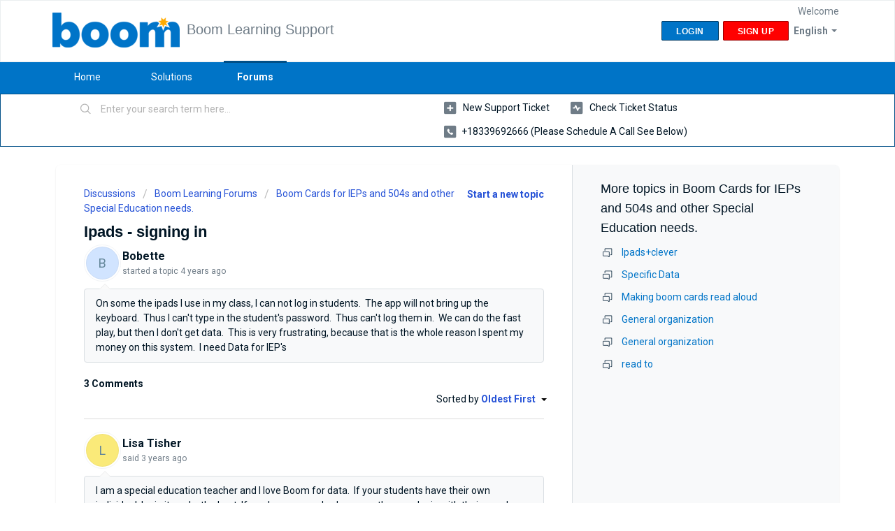

--- FILE ---
content_type: text/html; charset=utf-8
request_url: https://boomlearning.freshdesk.com/en/support/discussions/topics/16000031702
body_size: 9155
content:
<!DOCTYPE html>
       
        <!--[if lt IE 7]><html class="no-js ie6 dew-dsm-theme " lang="en" dir="ltr" data-date-format="non_us"><![endif]-->       
        <!--[if IE 7]><html class="no-js ie7 dew-dsm-theme " lang="en" dir="ltr" data-date-format="non_us"><![endif]-->       
        <!--[if IE 8]><html class="no-js ie8 dew-dsm-theme " lang="en" dir="ltr" data-date-format="non_us"><![endif]-->       
        <!--[if IE 9]><html class="no-js ie9 dew-dsm-theme " lang="en" dir="ltr" data-date-format="non_us"><![endif]-->       
        <!--[if IE 10]><html class="no-js ie10 dew-dsm-theme " lang="en" dir="ltr" data-date-format="non_us"><![endif]-->       
        <!--[if (gt IE 10)|!(IE)]><!--><html class="no-js  dew-dsm-theme " lang="en" dir="ltr" data-date-format="non_us"><!--<![endif]-->
	<head>
		
		<!-- Title for the page -->
<title> Ipads - signing in : Boom Learning Support </title>

<!-- Meta information -->

      <meta charset="utf-8" />
      <meta http-equiv="X-UA-Compatible" content="IE=edge,chrome=1" />
      <meta name="description" content= "  On some the ipads I use in my class, I can not log in students.  The app will not bring up the keyboard.  Thus I can&#39;t type in the student&#39;s password.  Thus can&#39;t log them in.  We can do the fast play, but then I don&#39;t get data.  This is very frustrating, because that is the whole reason I spent my money on this system.  I need Data for IEP&#39;s  
 " />
      <meta name="author" content= "" />
       <meta property="og:title" content="Ipads - signing in" />  <meta property="og:url" content="https://help.boomlearning.com/en/support/discussions/topics/16000031702" />  <meta property="og:image" content="https://s3.amazonaws.com/cdn.freshdesk.com/data/helpdesk/attachments/production/16000405802/logo/VwLQjvN_WGKHJyPFYynxEZlTGNLsShwMPg.png?X-Amz-Algorithm=AWS4-HMAC-SHA256&amp;amp;X-Amz-Credential=AKIAS6FNSMY2XLZULJPI%2F20251027%2Fus-east-1%2Fs3%2Faws4_request&amp;amp;X-Amz-Date=20251027T093847Z&amp;amp;X-Amz-Expires=604800&amp;amp;X-Amz-SignedHeaders=host&amp;amp;X-Amz-Signature=f9bc00d69951f4edfc0903dec97086f5bdca6c8cc44af219f2642934ef5b8164" />  <meta property="og:site_name" content="Boom Learning Support" />  <meta property="og:type" content="article" />  <meta name="twitter:title" content="Ipads - signing in" />  <meta name="twitter:url" content="https://help.boomlearning.com/en/support/discussions/topics/16000031702" />  <meta name="twitter:image" content="https://s3.amazonaws.com/cdn.freshdesk.com/data/helpdesk/attachments/production/16000405802/logo/VwLQjvN_WGKHJyPFYynxEZlTGNLsShwMPg.png?X-Amz-Algorithm=AWS4-HMAC-SHA256&amp;amp;X-Amz-Credential=AKIAS6FNSMY2XLZULJPI%2F20251027%2Fus-east-1%2Fs3%2Faws4_request&amp;amp;X-Amz-Date=20251027T093847Z&amp;amp;X-Amz-Expires=604800&amp;amp;X-Amz-SignedHeaders=host&amp;amp;X-Amz-Signature=f9bc00d69951f4edfc0903dec97086f5bdca6c8cc44af219f2642934ef5b8164" />  <meta name="twitter:card" content="summary" />  <link rel="canonical" href="https://help.boomlearning.com/en/support/discussions/topics/16000031702" /> 

<!-- Responsive setting -->
<link rel="apple-touch-icon" href="https://s3.amazonaws.com/cdn.freshdesk.com/data/helpdesk/attachments/production/16117570776/fav_icon/nUVlSCHiDiBT3bB107P2k-drNMAyqnpudQ.png" />
        <link rel="apple-touch-icon" sizes="72x72" href="https://s3.amazonaws.com/cdn.freshdesk.com/data/helpdesk/attachments/production/16117570776/fav_icon/nUVlSCHiDiBT3bB107P2k-drNMAyqnpudQ.png" />
        <link rel="apple-touch-icon" sizes="114x114" href="https://s3.amazonaws.com/cdn.freshdesk.com/data/helpdesk/attachments/production/16117570776/fav_icon/nUVlSCHiDiBT3bB107P2k-drNMAyqnpudQ.png" />
        <link rel="apple-touch-icon" sizes="144x144" href="https://s3.amazonaws.com/cdn.freshdesk.com/data/helpdesk/attachments/production/16117570776/fav_icon/nUVlSCHiDiBT3bB107P2k-drNMAyqnpudQ.png" />
        <meta name="viewport" content="width=device-width, initial-scale=1.0, maximum-scale=5.0, user-scalable=yes" /> 
		
		<!-- Adding meta tag for CSRF token -->
		<meta name="csrf-param" content="authenticity_token" />
<meta name="csrf-token" content="gF4FO4RKscAFLUdTumjzcylTgEEzOb1hEMyywCqJnA+76xKMiiq+3KKP+UafPWkkq/kyETkTflAmiEY4ZblHGg==" />
		<!-- End meta tag for CSRF token -->
		
		<!-- Fav icon for portal -->
		<link rel='shortcut icon' href='https://s3.amazonaws.com/cdn.freshdesk.com/data/helpdesk/attachments/production/16117570776/fav_icon/nUVlSCHiDiBT3bB107P2k-drNMAyqnpudQ.png' />

		<!-- Base stylesheet -->
 
		<link rel="stylesheet" media="print" href="https://assets1.freshdesk.com/assets/cdn/portal_print-6e04b27f27ab27faab81f917d275d593fa892ce13150854024baaf983b3f4326.css" />
	  		<link rel="stylesheet" media="screen" href="https://assets9.freshdesk.com/assets/cdn/falcon_portal_utils-f3f67169df4c7cbb49a5a6d9f44557a48e38aee5ed6f78487abcc1160bc4efb2.css" />	

		
		<!-- Theme stylesheet -->

		<link href="/support/theme.css?v=4&amp;d=1754430157" media="screen" rel="stylesheet" type="text/css">

		<!-- Google font url if present -->
		<link href='https://fonts.googleapis.com/css?family=Roboto:regular,italic,500,700,700italic' rel='stylesheet' type='text/css' nonce='A+Pc8DfVk5sW42NEe0xvjg=='>

		<!-- Including default portal based script framework at the top -->
		<script src="https://assets7.freshdesk.com/assets/cdn/portal_head_v2-b873f36a258ffc836e695874a183e5433aa6aa793ff8b52b77d681bf1832b325.js"></script>
		<!-- Including syntexhighlighter for portal -->
		<script src="https://assets7.freshdesk.com/assets/cdn/prism-91c8a29d2ec44f2f2e584630f9393b33704926b9af798d4aef093ae3f5f96eb8.js"></script>

		

		<!-- Access portal settings information via javascript -->
		 <script type="text/javascript">     var portal = {"language":"en","name":"Boom Learning Support","contact_info":"","current_page_name":"topic_view","current_tab":"forums","vault_service":{"url":"https://vault-service.freshworks.com/data","max_try":2,"product_name":"fd"},"current_account_id":393013,"preferences":{"bg_color":"#ffffff","header_color":"#ffffff","help_center_color":"#96CFFB","footer_color":"#002a47","tab_color":"#0074C7","tab_hover_color":"#004f87","btn_background":"#ff0000","btn_primary_background":"#0074C7","base_font":"Roboto","text_color":"#001524","headings_font":"Helvetica Neue","headings_color":"#001524","link_color":"#0074C7","link_color_hover":"#4baffb","input_focus_ring_color":"#ffa900","non_responsive":"false"},"image_placeholders":{"spacer":"https://assets5.freshdesk.com/assets/misc/spacer.gif","profile_thumb":"https://assets6.freshdesk.com/assets/misc/profile_blank_thumb-4a7b26415585aebbd79863bd5497100b1ea52bab8df8db7a1aecae4da879fd96.jpg","profile_medium":"https://assets5.freshdesk.com/assets/misc/profile_blank_medium-1dfbfbae68bb67de0258044a99f62e94144f1cc34efeea73e3fb85fe51bc1a2c.jpg"},"falcon_portal_theme":false};     var attachment_size = 20;     var blocked_extensions = "exe,dll,sys,swf,scr,gzquar,js,jse,class,vb,com,bat,cmd,pif,img,iso,hta,html,msc,msp,cpl,reg,tmp,py,ps,msi,msp,inf,scf,ocx,bin,ws,sh,lnk,gadget,dmg,msh,apk,iqy,pub,jar,zip,rar,sfx,zix,ear,war,arj";     var allowed_extensions = "";  </script> 


			
	</head>
	<body>
            	
		
		
		
	<header class="banner">
		<div class="banner-wrapper page">
			<div class="banner-title">
				<a href="https://wow.boomlearning.com"class='portal-logo'><span class="portal-img"><i></i>
                    <img src='https://s3.amazonaws.com/cdn.freshdesk.com/data/helpdesk/attachments/production/16000405802/logo/VwLQjvN_WGKHJyPFYynxEZlTGNLsShwMPg.png' alt="Logo"
                        onerror="default_image_error(this)" data-type="logo" />
                 </span></a>
				<h1 class="ellipsis heading">Boom Learning Support</h1>
			</div>
			<nav class="banner-nav">
				<div class="banner-language-selector pull-right" data-tabs="tabs"
                data-toggle='tooltip' data-placement="bottom" title=""><ul class="language-options" role="tablist"><li class="dropdown"><h5 class="dropdown-toggle" data-toggle="dropdown"><span>English</span><span class="caret"></span></h5><ul class="dropdown-menu " role="menu" aria-labelledby="dropdownMenu"><li><a class="active" tabindex="-1" href="/en/support/discussions/topics/16000031702"><span class='icon-dd-tick-dark'></span>English </a></li><li><a class="" tabindex="-1" href="/fr/support/discussions/topics/16000031702">French</a></li><li><a class="" tabindex="-1" href="/es/support/discussions/topics/16000031702">Spanish</a></li></ul></li></ul></div> <div class="welcome">Welcome <b></b> </div>  <b><a href="/en/support/login"><b>Login</b></a></b> &nbsp;<b><a href="/en/support/signup"><b>Sign up</b></a></b>
			</nav>
		</div>
	</header>
	<nav class="page-tabs">
		<div class="page no-padding no-header-tabs">
			
				<a data-toggle-dom="#header-tabs" href="#" data-animated="true" class="mobile-icon-nav-menu show-in-mobile"></a>
				<div class="nav-link" id="header-tabs">
					
						
							<a href="/en/support/home" class="">Home</a>
						
					
						
							<a href="/en/support/solutions" class="">Solutions</a>
						
					
						
							<a href="/en/support/discussions" class="active">Forums</a>
						
					
				</div>
			
		</div>
	</nav>

<!-- Search and page links for the page -->

	<section class="help-center-sc rounded-6">
		<div class="page no-padding">
		<div class="hc-search">
			<div class="hc-search-c">
				<form class="hc-search-form print--remove" autocomplete="off" action="/en/support/search/topics" id="hc-search-form" data-csrf-ignore="true">
	<div class="hc-search-input">
	<label for="support-search-input" class="hide">Enter your search term here...</label>
		<input placeholder="Enter your search term here..." type="text"
			name="term" class="special" value=""
            rel="page-search" data-max-matches="10" id="support-search-input">
	</div>
	<div class="hc-search-button">
		<button class="btn btn-primary" aria-label="Search" type="submit" autocomplete="off">
			<i class="mobile-icon-search hide-tablet"></i>
			<span class="hide-in-mobile">
				Search
			</span>
		</button>
	</div>
</form>
			</div>
		</div>
		<div class="hc-nav  nav-with-contact ">
			 <nav>   <div>
              <a href="/en/support/tickets/new" class="mobile-icon-nav-newticket new-ticket ellipsis" title="New support ticket">
                <span> New support ticket </span>
              </a>
            </div>   <div>
              <a href="/en/support/tickets" class="mobile-icon-nav-status check-status ellipsis" title="Check ticket status">
                <span>Check ticket status</span>
              </a>
            </div>   <div> <a href="tel:+18339692666 (please schedule a call see below)" class="mobile-icon-nav-contact contact-info ellipsis">
            <span dir='ltr'>+18339692666 (please schedule a call see below)</span>
           </a> </div>  </nav>
		</div>
		</div>
	</section>



<div class="page">
	
	
	<!-- Search and page links for the page -->
	

	<!-- Notification Messages -->
	 <div class="alert alert-with-close notice hide" id="noticeajax"></div> 

	
	<div class="c-wrapper">		
		


<section class="content main rounded-6 min-height-on-desktop fc-topic-view">
	
		<b class="pull-right"><a href="/en/support/discussions/topics/new?forum_id=16000096822" title="Start a new topic">Start a new topic</a></b>
	
	<div class="breadcrumb">
		<a href="/en/support/discussions">Discussions</a>
		<a href="/en/support/discussions/16000020578">Boom Learning Forums</a>
		<a href="/en/support/discussions/forums/16000096822">Boom Cards for IEPs and 504s and other Special Education needs.</a>
	</div>
	
	<section class="topic-header clearfix">
		<div class="topic-labels"></div>
		<b class="page-stamp page-stamp-questions">
			<i class="icon-page-questions"></i>
		</b>
		
		<h2 class="post-title heading">
			Ipads - signing in
		</h2>
		
	</section>

	<div id="topic-comments">
		
		<section class="user-comment " id="post-16000064239">
			<div class="user-info">
				  <div class="user-pic-thumb image-lazy-load user-pointer-bottom"> <div class="thumb avatar-text circle text-center bg-9"> B  </div> </div> 				
				<div class="user-details">
					<h4 class="user-name">Bobette</h4>
					<div class="p-info">
						started a topic  <span class='timeago' title='Thu, 21 Apr, 2022 at  6:02 AM' data-timeago='2022-04-21 06:02:10 -0700' data-livestamp='2022-04-21 06:02:10 -0700'>
			over 3 years ago
		   </span> 
					</div>
				</div>
			</div>
			<div class="p-content" rel="image-enlarge" id="post-16000064239-description">
				<div class="p-desc">
					<div dir="ltr"><p>On some the ipads I use in my class, I can not log in students.&nbsp; The app will not bring up the keyboard.&nbsp; Thus I can't type in the student's password.&nbsp; Thus can't log them in.&nbsp; We can do the fast play, but then I don't get data.&nbsp; This is very frustrating, because that is the whole reason I spent my money on this system.&nbsp; I need Data for IEP's&nbsp;</p>
</div>
				</div>

				

				
				
				  <div id="vote-toolbar">
    
  </div>

			</div>
			<div class="p-content hide" id="post-16000064239-edit">
				<div class="sloading loading-small loading-block"></div>
			</div>
		</section>

		<div class="sort-posts clearfix"><strong class='pull-left'>3 Comments</strong><span class="post-sort dropdown pull-right align-left"><ul class="dropdown-menu pull-left" role="menu" aria-labelledby="dropdownMenu"><li class='active'><a href='/support/discussions/topics/16000031702?sort=date'>Oldest First</a></li><li class=''><a href='/support/discussions/topics/16000031702?sort=popularity'>Popular</a></li><li class=''><a href='/support/discussions/topics/16000031702?sort=recency'>Newest First</a></li></ul><span class="dropdown-toggle" data-toggle="dropdown">Sorted by <a href='#'><b> Oldest First </b><i class="caret"></i></a></span></span></div><hr>

		
			
				
			
				
				<section class="user-comment " id="post-16000064808">
					<div class="user-info">
						  <div class="user-pic-thumb image-lazy-load user-pointer-bottom"> <div class="thumb avatar-text circle text-center bg-8"> L  </div> </div> 
						<div class="user-details">
							
							<h4 class="user-name">Lisa Tisher</h4>
							<div class="p-info">
								said  <span class='timeago' title='Sun, 17 Jul, 2022 at  9:33 PM' data-timeago='2022-07-17 21:33:15 -0700' data-livestamp='2022-07-17 21:33:15 -0700'>
			over 3 years ago
		   </span> 
							</div>
						</div>
					</div>
					<div class="p-content" rel="image-enlarge" id="post-16000064808-description">
						<div class="p-desc">
							
							<div dir="ltr"><p>I am a special education teacher and I love Boom for data.&nbsp; If your students have their own individual&nbsp; login it works the best. If you have a google classrrom they can login with their google login. It is a little more set up for you but works well for kids.&nbsp;</p><p><br></p><p>On ipads, each student has to log and if you are sharing an ipad for many kids than you need individual logins and each kid needs to remember to log out.,&nbsp; &nbsp;I think I have several logins saved. I use the picture logins. Sometimes the security bar will block it so then you have to turn the ipad long ways and close the security box. Then it will work. (that part is a pain)</p><p>Fast plays don't collect data.</p><p><br></p><p>I hope that helps.&nbsp;</p><p>Check out my store Tisher's Class for lots more decks geared towards students in special education.&nbsp;</p>
</div>
						</div>
						
						<div class='btn-group' id='post-16000064808-vote-toolbar'></div>
					</div>
					<div class="p-content hide" id="post-16000064808-edit">
						<div class="sloading loading-small loading-block"></div>
					</div>
				</section>
				
			
				
				<section class="user-comment " id="post-16000066155">
					<div class="user-info">
						  <div class="user-pic-thumb image-lazy-load user-pointer-bottom"> <div class="thumb avatar-text circle text-center bg-8"> F  </div> </div> 
						<div class="user-details">
							
							<h4 class="user-name">Faith Fish</h4>
							<div class="p-info">
								said  <span class='timeago' title='Wed, 3 May, 2023 at 10:15 AM' data-timeago='2023-05-03 10:15:20 -0700' data-livestamp='2023-05-03 10:15:20 -0700'>
			over 2 years ago
		   </span> 
							</div>
						</div>
					</div>
					<div class="p-content" rel="image-enlarge" id="post-16000066155-description">
						<div class="p-desc">
							
							<div dir="ltr"><p>im faith fish</p>
</div>
						</div>
						
						<div class='btn-group' id='post-16000066155-vote-toolbar'></div>
					</div>
					<div class="p-content hide" id="post-16000066155-edit">
						<div class="sloading loading-small loading-block"></div>
					</div>
				</section>
				
			
				
				<section class="user-comment " id="post-16000066207">
					<div class="user-info">
						  <div class="user-pic-thumb image-lazy-load user-pointer-bottom"> <div class="thumb avatar-text circle text-center bg-7"> C  </div> </div> 
						<div class="user-details">
							
							<h4 class="user-name">CHARVITHA KAMMA</h4>
							<div class="p-info">
								said  <span class='timeago' title='Tue, 16 May, 2023 at 10:59 AM' data-timeago='2023-05-16 10:59:49 -0700' data-livestamp='2023-05-16 10:59:49 -0700'>
			over 2 years ago
		   </span> 
							</div>
						</div>
					</div>
					<div class="p-content" rel="image-enlarge" id="post-16000066207-description">
						<div class="p-desc">
							
							<div dir="ltr"><p>CHARVITHA</p></div>
						</div>
						
						<div class='btn-group' id='post-16000066207-vote-toolbar'></div>
					</div>
					<div class="p-content hide" id="post-16000066207-edit">
						<div class="sloading loading-small loading-block"></div>
					</div>
				</section>
				
			
		
	
	</div>

		
		<section class="lead"><a href="/en/support/discussions/topics/16000031702/reply">Login</a> or <a href="/en/support/signup">Signup</a> to post a comment</section>
	
</section>

	<section class="sidebar content rounded-6 min-height-on-desktop fc-merge-topic">	
		<div class="cs-g-c">
			<section class="topic-list" id="merged-topics-list">
				
				

				

				

				<div class='list-lead'>
									More topics in 
									<span class='folder-name'>Boom Cards for IEPs and 504s and other Special Education needs.</span>
								</div>
							<ul><li class="cs-g-3">
										<div class="ellipsis">
											<a href="/en/support/discussions/topics/16000032594">Ipads+clever</a>
										</div>
									</li><li class="cs-g-3">
										<div class="ellipsis">
											<a href="/en/support/discussions/topics/16000032749">Specific Data</a>
										</div>
									</li><li class="cs-g-3">
										<div class="ellipsis">
											<a href="/en/support/discussions/topics/16000032884">Making boom cards read aloud</a>
										</div>
									</li><li class="cs-g-3">
										<div class="ellipsis">
											<a href="/en/support/discussions/topics/16000032914">General organization </a>
										</div>
									</li><li class="cs-g-3">
										<div class="ellipsis">
											<a href="/en/support/discussions/topics/16000032915">General organization </a>
										</div>
									</li><li class="cs-g-3">
										<div class="ellipsis">
											<a href="/en/support/discussions/topics/16000032933">read to</a>
										</div>
									</li></ul>
			</section>
		</div>
	</section>

	</div>
	

	

</div>

	<footer class="footer rounded-6">
		<nav class="footer-links page no-padding">
			
					
						<a href="/en/support/home" class="">Home</a>
					
						<a href="/en/support/solutions" class="">Solutions</a>
					
						<a href="/en/support/discussions" class="active">Forums</a>
					
			
			
			  <a href="#portal-cookie-info" rel="freshdialog" data-lazy-load="true" class="cookie-link"
        data-width="450px" title="Why we love Cookies" data-template-footer="">
        Cookie policy
      </a> <div id="portal-cookie-info" class="hide"><textarea>
        <p>We use cookies to try and give you a better experience in Freshdesk. </p>
        <p>You can learn more about what kind of cookies we use, why, and how from our <a href="https://www.freshworks.com/privacy/" target="_blank" rel="nofollow">Privacy Policy</a>. If you hate cookies, or are just on a diet, you can disable them altogether too. Just note that the Freshdesk service is pretty big on some cookies (we love the choco-chip ones), and some portions of Freshdesk may not work properly if you disable cookies.</p>
        <p>We’ll also assume you agree to the way we use cookies and are ok with it as described in our <a href="https://www.freshworks.com/privacy/" target="_blank" rel="nofollow">Privacy Policy</a>, unless you choose to disable them altogether through your browser.</p>
      </textarea></div> 
		</nav>
	</footer>
	  <div class="copyright">
        <a href=https://www.freshworks.com/freshdesk/?utm_source=portal&utm_medium=reflink&utm_campaign=portal_reflink target="_blank" rel="nofollow"> Help Desk Software </a>
        by Freshdesk
      </div> 




			<script src="https://assets10.freshdesk.com/assets/cdn/portal_bottom-0e740a84a13cc5fb313129410fdab765c7c5a4829173f53b0a3d735feea65a9a.js"></script>

		<script src="https://assets9.freshdesk.com/assets/cdn/redactor-0988b38ec0a6d11666991320306d4471a0ff22c69c722826a7aa50464c5a0f20.js"></script> 
		<script src="https://assets6.freshdesk.com/assets/cdn/lang/en-4a75f878b88f0e355c2d9c4c8856e16e0e8e74807c9787aaba7ef13f18c8d691.js"></script>
		<!-- for i18n-js translations -->
  		<script src="https://assets10.freshdesk.com/assets/cdn/i18n/portal/en-1dc2b34386a44e8484e0de99e4e646e0c44b208e0a5e0ed686f009a3537945f9.js"></script>
		<!-- Including default portal based script at the bottom -->
		<script nonce="A+Pc8DfVk5sW42NEe0xvjg==">
//<![CDATA[
	
	jQuery(document).ready(function() {
					
		// Setting the locale for moment js
		moment.lang('en');

		var validation_meassages = {"required":"This field is required.","remote":"Please fix this field.","email":"Please enter a valid email address.","url":"Please enter a valid URL.","date":"Please enter a valid date.","dateISO":"Please enter a valid date ( ISO ).","number":"Please enter a valid number.","digits":"Please enter only digits.","creditcard":"Please enter a valid credit card number.","equalTo":"Please enter the same value again.","two_decimal_place_warning":"Value cannot have more than 2 decimal digits","select2_minimum_limit":"Please type %{char_count} or more letters","select2_maximum_limit":"You can only select %{limit} %{container}","maxlength":"Please enter no more than {0} characters.","minlength":"Please enter at least {0} characters.","rangelength":"Please enter a value between {0} and {1} characters long.","range":"Please enter a value between {0} and {1}.","max":"Please enter a value less than or equal to {0}.","min":"Please enter a value greater than or equal to {0}.","select2_maximum_limit_jq":"You can only select {0} {1}","facebook_limit_exceed":"Your Facebook reply was over 8000 characters. You'll have to be more clever.","messenger_limit_exceeded":"Oops! You have exceeded Messenger Platform's character limit. Please modify your response.","not_equal_to":"This element should not be equal to","email_address_invalid":"One or more email addresses are invalid.","twitter_limit_exceed":"Oops! You have exceeded Twitter's character limit. You'll have to modify your response.","password_does_not_match":"The passwords don't match. Please try again.","valid_hours":"Please enter a valid hours.","reply_limit_exceed":"Your reply was over 2000 characters. You'll have to be more clever.","url_format":"Invalid URL format","url_without_slash":"Please enter a valid URL without '/'","link_back_url":"Please enter a valid linkback URL","requester_validation":"Please enter a valid requester details or <a href=\"#\" id=\"add_requester_btn_proxy\">add new requester.</a>","agent_validation":"Please enter valid agent details","email_or_phone":"Please enter a Email or Phone Number","upload_mb_limit":"Upload exceeds the available 15MB limit","invalid_image":"Invalid image format","atleast_one_role":"At least one role is required for the agent","invalid_time":"Invalid time.","remote_fail":"Remote validation failed","trim_spaces":"Auto trim of leading & trailing whitespace","hex_color_invalid":"Please enter a valid hex color value.","name_duplication":"The name already exists.","invalid_value":"Invalid value","invalid_regex":"Invalid Regular Expression","same_folder":"Cannot move to the same folder.","maxlength_255":"Please enter less than 255 characters","decimal_digit_valid":"Value cannot have more than 2 decimal digits","atleast_one_field":"Please fill at least {0} of these fields.","atleast_one_portal":"Select atleast one portal.","custom_header":"Please type custom header in the format -  header : value","same_password":"Should be same as Password","select2_no_match":"No matching %{container} found","integration_no_match":"no matching data...","time":"Please enter a valid time","valid_contact":"Please add a valid contact","field_invalid":"This field is invalid","select_atleast_one":"Select at least one option."}	

		jQuery.extend(jQuery.validator.messages, validation_meassages );


		jQuery(".call_duration").each(function () {
			var format,time;
			if (jQuery(this).data("time") === undefined) { return; }
			if(jQuery(this).hasClass('freshcaller')){ return; }
			time = jQuery(this).data("time");
			if (time>=3600) {
			 format = "hh:mm:ss";
			} else {
				format = "mm:ss";
			}
			jQuery(this).html(time.toTime(format));
		});
	});

	// Shortcuts variables
	var Shortcuts = {"global":{"help":"?","save":"mod+return","cancel":"esc","search":"/","status_dialog":"mod+alt+return","save_cuctomization":"mod+shift+s"},"app_nav":{"dashboard":"g d","tickets":"g t","social":"g e","solutions":"g s","forums":"g f","customers":"g c","reports":"g r","admin":"g a","ticket_new":"g n","compose_email":"g m"},"pagination":{"previous":"alt+left","next":"alt+right","alt_previous":"j","alt_next":"k"},"ticket_list":{"ticket_show":"return","select":"x","select_all":"shift+x","search_view":"v","show_description":"space","unwatch":"w","delete":"#","pickup":"@","spam":"!","close":"~","silent_close":"alt+shift+`","undo":"z","reply":"r","forward":"f","add_note":"n","scenario":"s"},"ticket_detail":{"toggle_watcher":"w","reply":"r","forward":"f","add_note":"n","close":"~","silent_close":"alt+shift+`","add_time":"m","spam":"!","delete":"#","show_activities_toggle":"}","properties":"p","expand":"]","undo":"z","select_watcher":"shift+w","go_to_next":["j","down"],"go_to_previous":["k","up"],"scenario":"s","pickup":"@","collaboration":"d"},"social_stream":{"search":"s","go_to_next":["j","down"],"go_to_previous":["k","up"],"open_stream":["space","return"],"close":"esc","reply":"r","retweet":"shift+r"},"portal_customizations":{"preview":"mod+shift+p"},"discussions":{"toggle_following":"w","add_follower":"shift+w","reply_topic":"r"}};
	
	// Date formats
	var DATE_FORMATS = {"non_us":{"moment_date_with_week":"ddd, D MMM, YYYY","datepicker":"d M, yy","datepicker_escaped":"d M yy","datepicker_full_date":"D, d M, yy","mediumDate":"d MMM, yyyy"},"us":{"moment_date_with_week":"ddd, MMM D, YYYY","datepicker":"M d, yy","datepicker_escaped":"M d yy","datepicker_full_date":"D, M d, yy","mediumDate":"MMM d, yyyy"}};

	var lang = { 
		loadingText: "Please Wait...",
		viewAllTickets: "View all tickets"
	};


//]]>
</script> 

		

		<img src='/en/support/discussions/topics/16000031702/hit' alt='Topic views count' aria-hidden='true'/>
		<script type="text/javascript">
     		I18n.defaultLocale = "en";
     		I18n.locale = "en";
		</script>
			
    	


		<!-- Include dynamic input field script for signup and profile pages (Mint theme) -->
	</body>
</html>
